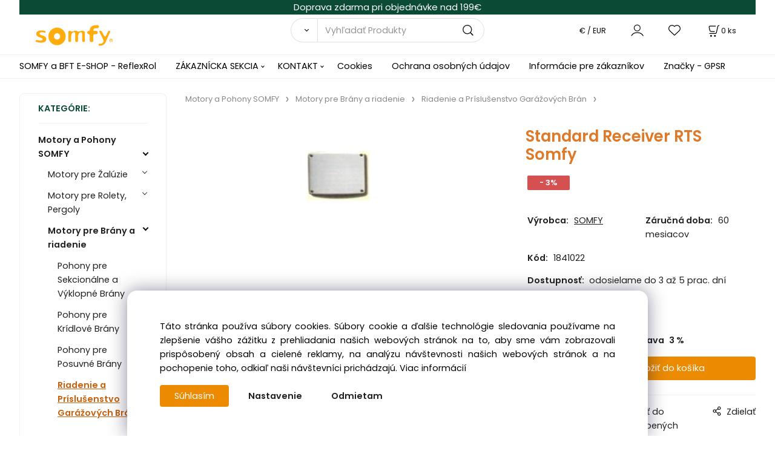

--- FILE ---
content_type: text/html; charset=UTF-8
request_url: https://reflexrol.eu/standard-receiver-rts-somfy/p13
body_size: 9803
content:
<!DOCTYPE html>
<html lang="sk">
<head>
  <meta charset="utf-8">
  <title>Standard Receiver RTS Somfy | reflexrol.eu</title>
  <meta content="width=device-width,initial-scale=1.0" name="viewport">
  <link rel="preload" href="/template/eshop/scripts_clean3/main.min.css?t=2" as="style">
  <link rel="preconnect" href="https://fonts.googleapis.com">
  <link rel="preconnect" href="https://fonts.gstatic.com" crossorigin>
  <link href="https://fonts.googleapis.com/css2?family=Poppins:ital,wght@0,400;0,600;1,400;1,600&display=swap" rel="stylesheet">
  <link rel="stylesheet" href="/eshop/scripts/ce_cms.min.css?t=4">
  <link rel="stylesheet" href="/eshop/scripts/ce/controls.min.css?t=3">
  <link rel="stylesheet" href="/template/eshop/scripts_clean3/main.min.css?t=2">
  <link rel="stylesheet" href="/template/eshop/scripts_clean3/clickeshopmenu/menu.min.css?t=1" >
   <style> .tag_color1{ background-color:#000000; color:#ffffff; } .tag_color2{ background-color:#02b605; color:#ffffff; } .tag_color9{ background-color:#04cef6; color:#050505; } .tag_color13{ background-color:#00ffbf; color:#0f0e11; } .tag_color7{ background-color:#000000; color:#ffffff; } .tag_color5{ background-color:#000000; color:#ffffff; } .tag_color11{ background-color:#e0ce00; color:#1a1a1a; }</style>
<meta name="description" content="Standard Reciever RTS Somfy" >
<meta name="keywords" content="Motory a Pohony SOMFY | Motory pre Brány a riadenie | Riadenie a Príslušenstvo Garážových Brán | Standard Receiver RTS Somfy" >
<meta property="og:type" content="product" >
<meta property="og:title" content="Standard Receiver RTS Somfy | Motory a Pohony SOMFY | Motory pre Brány a riadenie | Riadenie a Príslušenstvo Garážových Brán">
<link rel="canonical" href="https://reflexrol.eu/standard-receiver-rts-somfy/p13">
<meta name="robots" content="index,follow">
<meta property="og:description" content="Standard Reciever RTS Somfy">
<meta property="og:image" content="https://reflexrol.eu/images_upd/products/3/6lo9bmfx4qhc.jpg">
<script>window.dataLayer = window.dataLayer || []; window.dataLayer.push({"event": "view_item","ecommerce": { "items": [{ "item_id":"1841022", "item_name":"Standard Receiver RTS Somfy", "id":13,"price":49.32,"currency":"EUR","category":"Motory a Pohony SOMFY &gt; Motory pre Brány a riadenie &gt; Riadenie a Príslušenstvo Garážových Brán"}]} });</script>
<script type="application/ld+json"> {"@context": "https://schema.org/","@type": "Product","name": "Standard Receiver RTS Somfy","productID": "13","image": "https://reflexrol.eu/images_upd/products/3/6lo9bmfx4qhc.jpg","sku": "1841022","brand": {"@type": "Brand", "name": "SOMFY"},"description": "Standard Reciever RTS Somfy","url": "https://reflexrol.eu/standard-receiver-rts-somfy/p13","category": "Motory a Pohony SOMFY | Motory pre Brány a riadenie | Riadenie a Príslušenstvo Garážových Brán", "offers": {"@type": "Offer","url": "https://reflexrol.eu/standard-receiver-rts-somfy/p13","priceCurrency": "EUR","price": "49.32"}} </script>
<meta name="google-site-verification" content="6KAKuwgcDGSK4pZixNU2BVORMO8k0swpqqPbGhs02ss" >
<link href="/storage/scripts/custom2.css?t=2" rel="stylesheet" >
<link rel="icon" type="image/png" href="/storage/favicon.png" >

<script>
window.data_ce_cookie_consent =
{ btn_ok: "Súhlasím", btn_no: "Odmietam", btn_stgs: "Nastavenie",
info_text:
"Táto stránka používa súbory cookies. Súbory cookie a ďalšie technológie sledovania používame na zlepšenie vášho zážitku z prehliadania našich webových stránok na to, aby sme vám zobrazovali prispôsobený obsah a cielené reklamy, na analýzu návštevnosti našich webových stránok a na pochopenie toho, odkiaľ naši návštevníci prichádzajú. <a href='/obchodne-podmienky/m221'>Viac informácií</a>"
};
</script>
<!-- Google tag (gtag.js) -->
<script async src="https://www.googletagmanager.com/gtag/js?id=G-PYFKF51PP9"></script>
<script>
  window.dataLayer = window.dataLayer || [];
  function gtag(){dataLayer.push(arguments);}
  gtag('js', new Date());

  gtag('config', 'G-PYFKF51PP9');
</script></head>
<body class="bodyClass" id="page_product_detail_out" >
<div class="wrapper">
<header class="header">
  <div id="pageHeaderContent" class="editContent"><div class="page-width no_mobile" style="background-color: #0b4a35;">
<div style="text-align: center;"><span style="color: #ffffff; font-size: 15px;">Doprava zdarma pri objednávke nad 199€</span></div>
</div>
<p id="header-logo"><a href="/"><img src="/storage/logo_somfy.jpg" alt="logo" style="margin-left: 2%; margin-right: 2%;" width="134" height="40"></a></p></div>
  <div class="headerComponents">
    <span id="res-main_trg" class="res-menu_trg only_tablet_mobile"></span>
    <div class="shoppingCart" id="shoppingCart">
      <a class="s-link" href="/cart/" data-title="zobraziť nákupný košík" rel="nofollow" aria-label="Košík">
        <div class="s-img" ></div>
        <span class="quantity"><span id="order_products_quantity">0</span> <span>ks</span></span></a></div>
    <div class="divCurrency divDropdown" id="currencyList"><div class="divDropdownActiveItem"><div>€ / EUR</div></div><div class="divDropdownList"><div class="divDropdownListTitle"><span style="color: #ff6600;">Vyberte menu</span></div><div class="divDropdownListItems"><div data-href="/?currency=11" id="currencyList11" ><div>€ / EUR</div></div><div data-href="/?currency=12" id="currencyList12" >Kč / CZK</div></div></div></div>    <div class="divLogin" id="loginUser">
      <a class="loginLink" href="/login/" title="Prihlásenie"> </a>
    </div>
    <span id="wishlist-link" class="wishlist-link" onclick="formExtend.pageRedirect('/eshop/user-profile/wishlist/')" title="Obľúbené položky"></span>
    <span id="res-search_trg" class="res-search_trg only_tablet_mobile"></span>
  </div>
  <div class="productSearch" id="productSearch">
    <form action="/search/" method="get">
      <button class="btn_search-list-category" type="button" id="btn_search-list-category" aria-label="Vyhľadať"></button>
      <input name="txtb_searchProduct" id="txtb_searchProduct" type="search" class="txtbSearchProduct" value="" placeholder="Vyhľadať Produkty" required="required" maxlength="200" minlength="3" onkeyup="ce_product_view.fulltextSearch(this)" autocomplete="off" aria-label="Vyhľadať Produkty">
      <input class="txtbSearchButton" type="submit" title="Vyhľadať" value="">
      <input type="hidden" name="category-list">
    </form>
  </div>
</header>
<nav id="ce_menu" class="ce_menu menuClass mainMenuStyle"><ul id="m1"><li id="m0"><a href="/">SOMFY a BFT E-SHOP - ReflexRol</a></li><li id="m210"><a href="/eshop/login.php">ZÁKAZNÍCKA SEKCIA</a><ul><li id="m149"><a href="/eshop/user.php">ZMENA OSOBNÝCH ÚDAJOV</a></li><li id="m150"><a href="/eshop/order_history.php">PREHĽAD OBJEDNÁVOK</a></li></ul></li><li id="m215"><a href="/kontakt/m215">KONTAKT</a><ul><li id="m650"><a href="/kontakt/o-nas/m650">O NÁS</a></li><li id="m221"><a href="/kontakt/obchodne-podmienky/m221">OBCHODNÉ PODMIENKY</a></li></ul></li><li id="m653"><a href="/cookies/m653">Cookies</a></li><li id="m654"><a href="/ochrana-osobnych-udajov/m654">Ochrana osobných údajov</a></li><li id="m2"><a href="/informacie-pre-zakaznikov/m2">Informácie pre zákazníkov</a></li><li id="m3"><a href="/znacky-gpsr/m3">Značky - GPSR</a></li></ul></nav>
<div class="pageContent ">
  <div id="page_panel" class="pagePanel">
    <div class="productsPanel" id="productsPanel">
      <span class="homeLink" id="homeLink"><span style="color: #de7927;"><strong><span style="color: #0b4a35;">KATEGÓRIE: </span>   <br /></strong></span></span>
      <nav class="categoryPanel ce_category" id="categoryPanel"><ul id="l1" class="sitemap"><li id="l202"><a href="/motory-a-pohony-somfy/c202">Motory a Pohony SOMFY</a><ul><li id="l293"><a href="/motory-a-pohony-somfy/motory-pre-zaluzie/c293">Motory pre Žalúzie</a><ul><li id="l311"><a href="/motory-a-pohony-somfy/motory-pre-zaluzie/motory-pohony/c311">Motory, Pohony</a></li><li id="l309"><a href="/motory-a-pohony-somfy/motory-pre-zaluzie/prislusenstvo-k-zaluziovym-motorom/c309">Príslušenstvo k Žalúziovým Motorom</a></li></ul></li><li id="l201"><a href="/motory-a-pohony-somfy/motory-pre-rolety-pergoly/c201">Motory pre Rolety, Pergoly</a><ul><li id="l310"><a href="/motory-a-pohony-somfy/motory-pre-rolety-pergoly/motory-pohony-pre-rolety-pergoly/c310">Motory, Pohony pre Rolety, Pergoly</a></li><li id="l308"><a href="/motory-a-pohony-somfy/motory-pre-rolety-pergoly/prislusenstvo-k-roletovym-motorom/c308">Príslušenstvo k Roletovým Motorom</a></li></ul></li><li id="l221"><a href="/motory-a-pohony-somfy/motory-pre-brany-a-riadenie/c221">Motory pre Brány a riadenie</a><ul><li id="l294"><a href="/motory-a-pohony-somfy/motory-pre-brany-a-riadenie/pohony-pre-sekcionalne-a-vyklopne-brany/c294">Pohony pre Sekcionálne a Výklopné Brány</a></li><li id="l295"><a href="/motory-a-pohony-somfy/motory-pre-brany-a-riadenie/pohony-pre-kridlove-brany/c295">Pohony pre Krídlové Brány</a></li><li id="l296"><a href="/motory-a-pohony-somfy/motory-pre-brany-a-riadenie/pohony-pre-posuvne-brany/c296">Pohony pre Posuvné Brány</a></li><li id="l333"><a href="/motory-a-pohony-somfy/motory-pre-brany-a-riadenie/riadenie-a-prislusenstvo-garazovych-bran/c333">Riadenie a Príslušenstvo Garážových Brán</a></li></ul></li><li id="l35"><a href="/motory-a-pohony-somfy/automaticke-parkovacie-vjazdove-zavory-rampy/c35">Automatické Parkovacie Vjazdové Závory Rampy</a></li></ul></li><li id="l5"><a href="/motory-a-pohony-bft/c5">Motory a Pohony BFT</a><ul><li id="l6"><a href="/motory-a-pohony-bft/pohony-pre-posuvne-brany-bft-doplnky/c6">Pohony pre POSUVNÉ brány BFT + doplnky</a><ul><li id="l16"><a href="/motory-a-pohony-bft/pohony-pre-posuvne-brany-bft-doplnky/pohony-pre-posuvne-brany-bft/c16">Pohony pre POSUVNÉ brány BFT</a></li><li id="l11"><a href="/motory-a-pohony-bft/pohony-pre-posuvne-brany-bft-doplnky/prislusenstvo-pre-posuvne-brany-bft/c11">Príslušenstvo pre Posuvné brány BFT</a></li></ul></li><li id="l7"><a href="/motory-a-pohony-bft/pohony-pre-kridlove-brany-bft-doplnky/c7">Pohony pre KRÍDLOVÉ brány BFT + doplnky</a><ul><li id="l17"><a href="/motory-a-pohony-bft/pohony-pre-kridlove-brany-bft-doplnky/pohony-pre-kridlove-brany-bft/c17">Pohony pre KRÍDLOVÉ brány BFT</a></li><li id="l12"><a href="/motory-a-pohony-bft/pohony-pre-kridlove-brany-bft-doplnky/prislusenstvo-pre-kridlove-brany-bft/c12">Príslušenstvo pre Krídlové brány BFT</a></li></ul></li><li id="l8"><a href="/motory-a-pohony-bft/kompaktne-male-pohony-bft-doplnky/c8">Kompaktné MALÉ pohony BFT + doplnky</a><ul><li id="l18"><a href="/motory-a-pohony-bft/kompaktne-male-pohony-bft-doplnky/kompaktne-male-pohony-bft/c18">Kompaktné MALÉ pohony BFT</a></li><li id="l13"><a href="/motory-a-pohony-bft/kompaktne-male-pohony-bft-doplnky/prislusenstvo-pre-male-pohony-bft/c13">Príslušenstvo pre Malé pohony BFT</a></li></ul></li><li id="l9"><a href="/motory-a-pohony-bft/podpovrchove-pohony-bft-doplnky/c9">PODPOVRCHOVÉ pohony BFT + doplnky</a><ul><li id="l19"><a href="/motory-a-pohony-bft/podpovrchove-pohony-bft-doplnky/podpovrchove-pohony-bft/c19">PODPOVRCHOVÉ pohony BFT</a></li><li id="l14"><a href="/motory-a-pohony-bft/podpovrchove-pohony-bft-doplnky/prislusenstvo-pre-podpovrchove-pohony-bft/c14">Príslušenstvo pre Podpovrchové pohony BFT</a></li></ul></li><li id="l10"><a href="/motory-a-pohony-bft/pohony-pre-sekcne-brany-bft-doplnky/c10">Pohony pre SEKČNÉ brány BFT + doplnky</a><ul><li id="l20"><a href="/motory-a-pohony-bft/pohony-pre-sekcne-brany-bft-doplnky/pohony-pre-sekcne-brany-bft/c20">Pohony pre SEKČNÉ brány BFT</a></li><li id="l15"><a href="/motory-a-pohony-bft/pohony-pre-sekcne-brany-bft-doplnky/prislusenstvo-pre-sekcne-brany-bft/c15">Príslušenstvo pre Sekčné brány BFT</a></li></ul></li><li id="l21"><a href="/motory-a-pohony-bft/prislusenstvo-pre-vsetky-bft-motory/c21">PRÍSLUŠENSTVO pre všetky BFT motory</a><ul><li id="l22"><a href="/motory-a-pohony-bft/prislusenstvo-pre-vsetky-bft-motory/prijimace/c22">Prijímače</a></li><li id="l23"><a href="/motory-a-pohony-bft/prislusenstvo-pre-vsetky-bft-motory/dialkove-ovladace/c23">Diaľkové ovládače</a></li><li id="l24"><a href="/motory-a-pohony-bft/prislusenstvo-pre-vsetky-bft-motory/ovladacie-zariadenia/c24">Ovládacie zariadenia</a></li><li id="l25"><a href="/motory-a-pohony-bft/prislusenstvo-pre-vsetky-bft-motory/majaky/c25">Majáky</a></li><li id="l26"><a href="/motory-a-pohony-bft/prislusenstvo-pre-vsetky-bft-motory/zalozne-bateriove-zdroje-pre-riadiace-jednotky/c26">Záložné batériové zdroje pre riadiace jednotky</a></li><li id="l27"><a href="/motory-a-pohony-bft/prislusenstvo-pre-vsetky-bft-motory/elektricke-zamky/c27">Elektrické zámky</a></li><li id="l28"><a href="/motory-a-pohony-bft/prislusenstvo-pre-vsetky-bft-motory/fotobunky/c28">Fotobunky</a></li><li id="l29"><a href="/motory-a-pohony-bft/prislusenstvo-pre-vsetky-bft-motory/aktivne-bezpecnostne-zariadenia-pre-gumove-listy/c29">Aktívne bezpečnostné zariadenia pre gumové lišty</a></li><li id="l30"><a href="/motory-a-pohony-bft/prislusenstvo-pre-vsetky-bft-motory/gumove-bezpecnostne-listy/c30">Gumové bezpečnostné lišty</a></li><li id="l31"><a href="/motory-a-pohony-bft/prislusenstvo-pre-vsetky-bft-motory/odblokovacie-zariadenia/c31">Odblokovacie zariadenia</a></li><li id="l32"><a href="/motory-a-pohony-bft/prislusenstvo-pre-vsetky-bft-motory/rozsirujuce-moduly-pre-riadia-jednotky/c32">Rozširujúce moduly pre riadia jednotky</a></li><li id="l33"><a href="/motory-a-pohony-bft/prislusenstvo-pre-vsetky-bft-motory/ozubene-hrebene-pre-motory/c33">Ozubené hrebene pre motory</a></li><li id="l34"><a href="/motory-a-pohony-bft/prislusenstvo-pre-vsetky-bft-motory/riadiace-jednotky/c34">Riadiace jednotky</a></li></ul></li></ul></li><li id="l199"><a href="/ovladace-pre-zaluzie-somfy/c199">Ovládače pre Žalúzie SOMFY</a><ul><li id="l205"><a href="/ovladace-pre-zaluzie-somfy/dialkove-ovladace-pre-zaluzie/c205">Diaľkové Ovládače pre Žalúzie</a></li><li id="l249"><a href="/ovladace-pre-zaluzie-somfy/vypinace-spinace-pre-zaluzie/c249">Vypínače - spínače pre Žalúzie</a></li><li id="l250"><a href="/ovladace-pre-zaluzie-somfy/ostatne/c250">Ostatné</a></li></ul></li><li id="l204"><a href="/ovladace-pre-rolety-somfy/c204">Ovládače pre Rolety SOMFY</a><ul><li id="l316"><a href="/ovladace-pre-rolety-somfy/dialkove-ovladace-pre-rolety/c316">Diaľkové Ovládače pre Rolety</a></li><li id="l317"><a href="/ovladace-pre-rolety-somfy/vypinace-spinace-pre-rolety/c317">Vypínače - spínače pre Rolety</a></li><li id="l318"><a href="/ovladace-pre-rolety-somfy/ostatne/c318">Ostatné</a></li></ul></li><li id="l191"><a href="/ovladace-pre-markizy-somfy/c191">Ovládače pre Markízy SOMFY</a><ul><li id="l319"><a href="/ovladace-pre-markizy-somfy/dialkove-ovladace-pre-markizy/c319">Diaľkové Ovládače pre Markízy</a></li><li id="l320"><a href="/ovladace-pre-markizy-somfy/vypinace-pre-markizy/c320">Vypínače pre Markízy</a></li><li id="l321"><a href="/ovladace-pre-markizy-somfy/automatiky-svetlo/vietor/teplota/dazd/c321">Automatiky Svetlo/Vietor/Teplota/Dážď</a></li><li id="l322"><a href="/ovladace-pre-markizy-somfy/svetelne-a-infra-ohrievace-ziarice/c322">Svetelné a Infra Ohrievače, Žiariče</a></li></ul></li><li id="l335"><a href="/automatizacia-domacnosti-somfy/c335">Automatizácia domácnosti SOMFY</a><ul><li id="l339"><a href="/automatizacia-domacnosti-somfy/io-inteligentny-domov/c339">io Inteligentný Domov</a></li><li id="l344"><a href="/automatizacia-domacnosti-somfy/automatizacia-domacnosti-somfy/c344">Automatizácia domácnosti SOMFY</a></li></ul></li><li id="l340"><a href="/protect-home-alarm-io-somfy/c340">Protect Home Alarm io SOMFY</a><ul><li id="l347"><a href="/protect-home-alarm-io-somfy/protect-home-alarm-senzory-a-kamery/c347">Protect Home Alarm, Senzory a Kamery</a></li></ul></li><li id="l332"><a href="/veterna/svetelna/dazdova-automatika-somfy/c332">Veterná/Svetelná/Dažďová Automatika SOMFY</a></li><li id="l324"><a href="/domace-videotelefony_videovratnik-somfy/c324">Domáce Videotelefóny_Videovrátnik SOMFY</a></li><li id="l351"><a href="/somfy-doorlock-inteligentny-zamok-vlozky-tokoz/c351">Somfy Doorlock, inteligentný zámok, vložky Tokoz</a></li><li id="l348"><a href="/termostaty-termostaticke-hlavice-somfy/c348">Termostaty, Termostatické hlavice SOMFY</a></li><li id="l352"><a href="/dialkove-ovladanie-osvetlenia-zasuviek-somfy/c352">Diaľkové Ovládanie Osvetlenia, Zásuviek SOMFY</a></li><li id="l2"><a href="/elektricke-motory-na-zavesy/zaclony/garnize-somfy/c2">Elektrické motory na Závesy/Záclony/Garniže SOMFY</a></li><li id="l325"><a href="/prospekty-a-katalogy/c325">Prospekty a Katalógy</a></li><li id="l3"><a href="/velux-ovladanie-a-motory/c3">VELUX ovládanie a motory</a></li><li id="l4"><a href="/ovladanie-ohrievacov-do-pergoly-pod-markizu/c4">Ovládanie ohrievačov do pergoly, pod markízu</a></li></ul></nav>
    </div>
    <div id="pageInformationPanel" class="pageInformationPanel editContent"><div id="pageInformationPanel" class="pageInformationPanel editContent">
<div id="pageInformationPanel" class="pageInformationPanel editContent">
<div id="pageInformationPanel" class="pageInformationPanel editContent">
<p><img style="float: left; margin-right: 10px; margin-left: 10px;" src="/storage/images/address.png" alt="adresa reflexrol" width="35" height="35"></p>
<p style="text-align: left;"><span style="color: #0b4a35;"><span style="font-size: 14px;">ReflexRol &amp; VizioDron s.r.o.</span></span><br><span style="color: #0b4a35;"><span style="text-decoration: underline;"><strong>Výdajné miesto eshopu:</strong></span><br>&nbsp; &nbsp; &nbsp; &nbsp; &nbsp; &nbsp; &nbsp; Kaukazská 33,<br>&nbsp; &nbsp; &nbsp; &nbsp; &nbsp; &nbsp; &nbsp; 851 01 Bratislava<br>&nbsp; &nbsp; &nbsp; &nbsp; &nbsp; &nbsp; &nbsp; Slovensko</span></p>
<p><span style="color: #0b4a35;"><img style="float: left; margin-right: 10px; margin-left: 10px;" src="/storage/images/email.png" alt="email" width="35" height="35"></span></p>
<p style="text-align: left;"><span style="text-decoration: underline; color: #0b4a35;"><span style="font-size: 14px;">Email</span></span><br><span style="color: #0b4a35;"><strong><span style="font-size: 14px;"><a style="color: #0b4a35;" href="mailto:info@reflexrol.sk">info@reflexrol.sk</a></span></strong></span></p>
<hr style="background-color: #ebebeb; margin-left: auto; margin-right: auto;">
<p><span style="color: #0b4a35;"><img style="float: left; margin-right: 10px; margin-left: 10px;" src="/storage/images/mob.png" alt="kontaktujte nás reflexrol" width="35" height="35"></span></p>
<p style="text-align: left;"><span style="text-decoration: underline; color: #0b4a35;"><span style="font-size: 14px;">Zákaznícka linka</span></span><br><span style="font-size: 14px; color: #0b4a35;"><strong><a style="color: #0b4a35;" href="tel:+421 22 10 25 972">+421 22 10 25 972</a></strong><br></span></p>
<span style="color: #0b4a35;">&nbsp; &nbsp; &nbsp; &nbsp; &nbsp; &nbsp; &nbsp; Pondelok - Štvrtok: 9:00 - 17:00</span><br><span style="color: #0b4a35;">&nbsp; &nbsp; &nbsp; &nbsp; &nbsp; &nbsp; &nbsp; Piatok: 8:00 - 15:00</span><br><br></div>
<div id="mce_1" class="pageInformationPanel editContent">
<p><span style="color: #0b4a35;"><img style="float: left; margin-right: 10px; margin-left: 10px;" src="/storage/images/mob.png" alt="kontaktujte nás reflexrol" width="35" height="35"></span></p>
<p style="text-align: left;"><span style="color: #0b4a35;"><span style="font-size: 14px;"><a style="color: #0b4a35;" href="https://www.somfy.cz/nase-sluzby/kontaktni-informace" target="_blank" rel="noopener"><span style="text-decoration: underline;">Technická podpora, <strong>klikni:</strong> <br><strong>Somfy a BFT</strong></span></a></span></span></p>
<p style="text-align: left;"><span style="color: #0b4a35;">&nbsp; &nbsp; &nbsp; &nbsp; &nbsp; &nbsp; &nbsp; Pondelok - Štvrtok: 8:00 - 17:00</span><br><span style="color: #0b4a35;">&nbsp; &nbsp; &nbsp; &nbsp; &nbsp; &nbsp; &nbsp; Piatok: 8:00 - 15:00</span></p>
</div>
</div>
</div>
<p>&nbsp;</p>
<p><a href="https://www.somfy.sk/experts/reflexrol-s-r-o-bratislava.html" target="_blank" rel="noopener"><img src="/storage/logo_somfy_expert.png" width="1156" height="725" alt=""></a></p>
<p>&nbsp;</p>
<p>&nbsp;</p></div>
  </div>
  <main id="pan_main" class="main"><div>
  <div class="divProductCategoryPath"><a href="/motory-a-pohony-somfy/c202">Motory a Pohony SOMFY</a><a href="/motory-a-pohony-somfy/motory-pre-brany-a-riadenie/c221">Motory pre Brány a riadenie</a><a href="/motory-a-pohony-somfy/motory-pre-brany-a-riadenie/riadenie-a-prislusenstvo-garazovych-bran/c333">Riadenie a Príslušenstvo Garážových Brán</a></div>  <div id="page_product_detail" data-price="Y" class="workspace-product-detail">
    <div class="productDetailTop"><h1 class="productDetailTitle editContentTextareaPopup" data-adm='{"b":"title","l":90,"m":1}' id="product_title">Standard Receiver RTS Somfy</h1></div>
    <div class="productDetailCenter">
      <div class="divProductDetailImgPanel" id="divProductDetailImgPanel">
        <div class="divProductDetailImg"><div id="gallery"><div id="block_productMainImage"><a id="productMainImage" href="/images_upd/products/3/6lo9bmfx4qhc.jpg" title="Standard Receiver RTS Somfy" data-lightbox="product_images"><img src="/images_upd/products/3/6lo9bmfx4qhc.jpg" alt="Standard Receiver RTS Somfy" id="product_img_main" oncontextmenu="return false;"></a></div>
<div class="product_gallery_images-out">
<div class="imageGallery" id="product_gallery_images"></div></div>
</div></div>
      </div>
      <div id="divProductDetailInformation">
      <form id="frm_main" action="/eshop/operations/product_detail_al/" method="post">
        <div class="divProductDetailInformation">
          <div class="product-detail-tags"><span class="p-discount p-specialOffer">- 3%</span></div>          <div id="productDetailContent_0" class="productDetailDescriptionShort editContent form-row"></div>
                    <div class="divProductDetailParameters">
            <div class="grid2 mob-grid1 form-row"><div id="block_product_producer">
                <span class="attr-title">Výrobca:</span>
                <span><span class="editContentTextPopup product_producer-txt link" data-adm='{"b":"producer","l":50}'>SOMFY</span></span>
                </div><div id="block_product_warranty">
                <span class="attr-title">Záručná doba:</span>
                <span><span class="editContentTextPopup" data-adm='{"b":"warranty","l":30}'>60 mesiacov</span></span>
                </div>                <div id="block_product_product_code">
                <span class="attr-title">Kód:</span>
                <span><span class="editContentTextPopup" data-adm='{"b":"product_code","l":30}' id="product-detail-code">1841022</span></span>
              </div>
              </div>
          </div>
                      <div id="block_product_stock" class="form-row">
              <span class="attr-title">Dostupnosť: </span>
              <span id="block_product_stock-data">
                <span id="product_state" class="state_back_color1">odosielame do 3 až 5 prac. dní</span>                                <input type="hidden" id="hid_default_product_state" value="odosielame do 3 až 5 prac. dní" >
              </span>
            </div>
                                <div class="block_product-cart-add">
            <div class="form-row l grid2 block_product_price-extended">
                                                                <div id="block_product_price">
                    <span>
                      <span id="span_productPrice" class="editContentNumberPopup" data-adm='{"b":"price","m":1,"f":"ProductPriceRecalculation(\"price\")"}' >40.10</span>  €                    </span>
                    <span>bez DPH</span>
                  </div>
                                                            </div>
                          <div class="divProductDetailPrice form-row zero">
                <div id="block_product_price_vat">
                  <span class="productDetailPriceVatValue">
                   <span id="span_productPriceVAT" class="editContentNumberPopup" data-adm='{"b":"price_vat","m":1,"f":"ProductPriceRecalculation(\"price_vat\")"}' >49.32</span> €</span>
                  <span id="productItemMetric">ks</span>
                                    <div>
                                        <span id="block_product_list_price">
                      <span class="list_price-txt"> Pôvodná cena</span>
                      <span class="list_price-value"> <span id="span_productListPrice" class="editContentNumberPopup" data-adm='{"b":"list_price_vat","m":1,"f":"ProductPriceRecalculation(\"list_price_vat\")"}'>50.85</span>  €</span>
                    </span>
                    <span id="block_product_discount">
                      <span class="attr-title"> Zľava </span>
                      <span class="productDiscountNum">
                        <span id="productDiscount" class="editContentNumberPopup" data-adm='{"b":"discount","m":1,"f":"ProductPriceRecalculation(\"discount\")"}'>3</span> %
                      </span>
                    </span>
                                                          </div>
                </div>
                <input type="hidden" id="hid_product_price_params" value='{"list_price_vat":50.847000000000001,"product_rabat_calculate":0,"product_discount":3,"product_vat":23,"product_main_price_ignore":"Y","prefer_price_excl_vat":"N"}' >
              </div>
                        <div id="product-detail-cart-button" class="divCartButton">
                            <span class="numberArrows"><input class="cartQuantity" name="txtb_cartQuantity" id="txtb_cartQuantity" type="number" step="any" min="1"  max="1000000"  value="1" aria-label="quantity"></span>
              <input class="cartButton button" name="btn_productAdd" id="btn_productAdd" type="submit" value="Vložiť do košíka">
                          </div>
          </div>
          <div class="card-components">
            <span id="card-watchdog" class="card-watchdog">Sledovať produkt</span>
            <span id="card-wishlist" class="card-wishlist ">Pridať do obľúbených</span>
            <span id="card-share-link" class="card-share-link">Zdielať</span>
          </div>
        </div>
        <input type="hidden" name="hid_productId" id="hid_productId" value="13">
        <input type="hidden" id="hid_product_state_txt" value="skladom">
        <input type="hidden" id="hid_product_stock_disable_sell" value="N">
        <input type="hidden" id="hid_currency_symbol" value="€">
        <input type="hidden" id="hid_currency_rate" value="1.00000">
        <input type="hidden" id="hid_currency_precision" value="2">
              </form>
    </div>
    <br style="clear:both;">
    </div>
    <div id="inf_panel_product" class="inf_panel_product editContent"></div>
    <div class="divProductDetailLongText" id="divProductDetailLongText">
      <div class="tabber" id="tabber_productDetail"><div class="tabberNav">
  <a href="#tab_productDescription">Popis</a>
      <a href="#tab_productQuestion" data-fixed="1">Potrebujete poradiť?</a>
  </div>
<!--#TAB-0#--><div class="tabbertab" title="POPIS"><div id="productDetailEditContent0" class="productTabberContent editContent"><p><img src="/storage/tovar/standard_receiver_rts_somfy/somfy_standard_receiver_rts_popis.jpg" width="429" height="182" alt=""></p></div></div>
<!--#TAB-1#--><div class="tabbertab" title="NÁVOD NA STIAHNUTIE"><div id="productDetailEditContent1" class="productTabberContent editContent"><p><img src="/storage/tovar/standard_receiver_rts_somfy/qr_kod_somfy_standard_receiver_rts.jpg" width="747" height="179" alt=""></p></div></div>
  <div class="tabbertab" id="tab_productQuestion"></div>
</div>
    </div>
        <div class="productAssociated">
      <div class="pageTitle"> Podobné produkty </div><div class="productAssociatedView"><a href="/opticke-cidlo-rollixo-pro-o-11-mm-dotykovu-listu/p207255" class="accessoriesProduct product " data-id="207255" ><span class="img"><img src="/images_upd/products/thumbs/5/eh5298j0skq1.webp" alt="Optické čidlo Rollixo pro Ø 11 mm- dotykovú lištu" loading="lazy"></span><span class="linkTxt"></span><span class="discountTxt">- 3%</span><span class="price"><span>41.22 €</span> <span class="list-price">42.50 €</span></span><span class="subtitle">Optické čidlo Rollixo pro Ø 11 mm- dotykovú lištu</span></a>
<a href="/control-box-3s-rts-somfy/p32" class="accessoriesProduct product " data-id="32" ><span class="img"><img src="/images_upd/products/thumbs/2/qhvc9y65tz4a.jpg" alt="Control Box 3S RTS Somfy" loading="lazy"></span><span class="linkTxt"></span><span class="discountTxt">- 3%</span><span class="price"><span>208.17 €</span> <span class="list-price">214.60 €</span></span><span class="subtitle">Control Box 3S RTS Somfy</span></a>
<a href="/rollixo-io-ovladanie-rolovacich-garazovych-bran-somfy/p207252" class="accessoriesProduct product " data-id="207252" ><span class="img"><img src="/images_upd/products/thumbs/8xzqimab0y1l.jpg" alt="Rollixo io ovládanie rolovacích garážových brán Somfy" loading="lazy"></span><span class="linkTxt"></span><span class="discountTxt">- 3%</span><span class="price"><span>242.06 €</span> <span class="list-price">249.54 €</span></span><span class="subtitle">Rollixo io ovládanie rolovacích garážových brán Somfy</span></a>
<a href="/standard-receiver-io-ovladanie-garazovych-bran-somfy/p207419" class="accessoriesProduct product " data-id="207419" ><span class="img"><img src="/images_upd/products/thumbs/nfw9zstmo8pj.jpg" alt="Standard Receiver io ovládanie garážových brán Somfy" loading="lazy"></span><span class="linkTxt"> <span class="tag_color13 p-specialOffer productSpecialOfferDetail productSpecialOfferId13">ODPORÚČAME</span></span><span class="discountTxt">- 3%</span><span class="price"><span>78.93 €</span> <span class="list-price">81.37 €</span></span><span class="subtitle">Standard Receiver io ovládanie garážových brán Somfy</span></a>
<a href="/kodovy-zamok-rts-somfy/p207196" class="accessoriesProduct product " data-id="207196" ><span class="img"><img src="/images_upd/products/thumbs/vrkts7yli41j.jpg" alt="Kódový zámok RTS Somfy" loading="lazy"></span><span class="linkTxt"></span><span class="discountTxt">- 3%</span><span class="price"><span>92.93 €</span> <span class="list-price">95.81 €</span></span><span class="subtitle">Kódový zámok RTS Somfy</span></a>
<a href="/drziak-majaka-somfy/p60" class="accessoriesProduct product " data-id="60" ><span class="img"><img src="/images_upd/products/thumbs/0/obq68vxfcgny.jpg" alt="Držiak majáka Somfy" loading="lazy"></span><span class="linkTxt"></span><span class="discountTxt">- 3%</span><span class="price"><span>14.99 €</span> <span class="list-price">15.45 €</span></span><span class="subtitle">Držiak majáka Somfy</span></a>
<a href="/somfy-ixengo-l-24v-3s-io/p42" class="accessoriesProduct product " data-id="42" ><span class="img"><img src="/images_upd/products/thumbs/2/s27jr5mzxi68.jpg" alt="Somfy Ixengo L 24V 3S io" loading="lazy"></span><span class="linkTxt"></span><span class="discountTxt">- 3%</span><span class="price"><span>278.23 €</span> <span class="list-price">286.84 €</span></span><span class="subtitle">Somfy Ixengo L 24V 3S io</span></a>
<a href="/somfy-ocelovy-hreben-pre-elixo/p79" class="accessoriesProduct product " data-id="79" ><span class="img"><img src="/images_upd/products/thumbs/9/fopzh2ue58wm.webp" alt="Somfy ocelový hreben pre elixo" loading="lazy"></span><span class="linkTxt"></span><span class="discountTxt">- 3%</span><span class="price"><span>18.49 €</span> <span class="list-price">19.06 €</span></span><span class="subtitle">Somfy ocelový hreben pre elixo</span></a>
<a href="/keygo-klip-somfy/p207302" class="accessoriesProduct product " data-id="207302" ><span class="img"><img src="/images_upd/products/thumbs/2/6ocsx3ekt2vm.webp" alt="KEYGO klip Somfy" loading="lazy"></span><span class="linkTxt"></span><span class="discountTxt">- 3%</span><span class="price"><span>27.27 €</span> <span class="list-price">28.12 €</span></span><span class="subtitle">KEYGO klip Somfy</span></a>
<a href="/somfy-externa-antena-rts-a-io/p49" class="accessoriesProduct product " data-id="49" ><span class="img"><img src="/images_upd/products/thumbs/9/b4th30z5ysg7.jpg" alt="Somfy externá anténa RTS a IO" loading="lazy"></span><span class="linkTxt"></span><span class="discountTxt">- 3%</span><span class="price"><span>34.13 €</span> <span class="list-price">35.19 €</span></span><span class="subtitle">Somfy externá anténa RTS a IO</span></a>
</div>    </div>
        <input type="hidden" name="hid_categoryId" id="hid_categoryId" value="333">
  </div>
</div>
</main>
</div>
<aside id="pageInformationPanel_1" class="pageInformationPanel_1 editContent"><div style="text-align: center;"><span style="color: #0b4a35; background-color: #ffffff;"><strong><span style="font-size: 20px; background-color: #ffffff;">DOPRAVA ZDARMA PRI OBJEDNÁVKE NAD 199€</span></strong></span></div>
<div style="text-align: center;"><span style="color: #0b4a35; background-color: #ffffff;"><strong><span style="font-size: 16px; background-color: #ffffff;">PONÚKAME VÁM ZĽAVU % + PROGRAMOVANIE + MONTÁŽ</span></strong></span></div>
<div style="text-align: center;"><span style="color: #0b4a35; background-color: #ffffff;"><strong>V prípadne záujmu nás kontaktujte na <a style="color: #0b4a35; background-color: #ffffff;" href="mailto:info@reflexrol.sk">info@reflexrol.sk</a> . Do 24 hod. sa Vám ozveme s cenovou ponukou ;-)</strong></span></div></aside>
<footer id="footer" class="pageFooter">
  <div id="pageFooterContent" class="pageFooterContent editContent"><div class="page-width" style="padding: 20px; background-color: #f0f0f0;">
<div>
<div class="column_block" style="max-width: 1200px; margin-left: auto; margin-right: auto;">
<div style="width: 33%; margin-right: 10%;">
<div>
<p style="text-align: left;"><span style="color: #0b4a35;">Prajeme Vám, aby ste si našli výrobok, ktorý Vám bude slúžiť zvýšeniu komfortu Vášho domova. S kvalitnými výrobkami značky Somfy máte ovládanie domácnosti pod kontrolou.<br><br></span><span style="color: #de7927;"><span style="color: #0b4a35;">VYKONÁVAME MONTÁŽNE A INŠTALAČNÉ&nbsp; SLUŽBY. KONTAKTUJTE NÁS PRE VYPRACOVANIE CENOVEJ PONUKY.</span><br><span style="color: #0b4a35;"><a style="color: #0b4a35;" href="mailto: info@reflexrol.sk">info@reflexrol.sk</a></span><br></span></p>
<p style="text-align: left;"><a href="https://www.reflexrol.sk/sk/rolety-zaluzie-zipscreen-brany-markizy-pergoly-sietky.html" target="_blank" rel="noopener"><span style="color: #de7927;"><img src="/storage/reflexrol-logo-rgb-300.jpg" width="400" height="200" alt=""></span></a></p>
<p style="text-align: left;">&nbsp;</p>
</div>
</div>
<div style="width: 25%; margin-right: 5%;">
<div><span style="color: #0b4a35;"><strong>Informácie<br></strong></span>
<p style="text-align: left;"><span style="color: #0b4a35;"><a style="color: #0b4a35;" href="/kontakt/obchodne-podmienky/m221">Obchodné podmienky</a><br><a style="color: #0b4a35;" href="/eshop/login.php">Zákaznícka sekcia</a><br><a style="color: #0b4a35;" href="/prospekty-a-katalogy/c325">Prospekty a katalógy</a></span></p>
<p style="text-align: left;"><a href="https://www.somfy.sk/experts/reflexrol-s-r-o-bratislava.html" target="_blank" rel="noopener"><img src="/storage/logo_somfy_expert.png" width="1156" height="725" alt=""></a></p>
<p style="text-align: left;"><img src="/storage/logo_bft.jpg" width="445" height="388" alt=""></p>
</div>
</div>
<div style="width: 24%; margin-right: 5%;">
<div><span style="color: #0b4a35;"><strong>Doporučujeme Vám</strong><br></span>
<p style="text-align: left;"><span style="color: #0b4a35;"><a style="color: #0b4a35;" href="https://www.reflexrol.sk/sk/rolety.html" target="_blank" rel="noopener">Rolety</a> / <a style="color: #0b4a35;" href="https://www.reflexrol.sk/sk/vonkajsie-zaluzie-exterierove.html" target="_blank" rel="noopener">Žalúzie</a><br><a style="color: #0b4a35;" href="https://www.reflexrol.sk/sk/screenove-rolety.html" target="_blank" rel="noopener">Screenové rolety</a><br><a style="color: #0b4a35;" href="https://www.reflexrol.sk/sk/Markizy.html" target="_blank" rel="noopener">Markízy</a> / <a style="color: #0b4a35;" href="https://www.reflexrol.sk/sk/Pergoly.html" target="_blank" rel="noopener">Pergoly</a><br></span></p>
<p style="text-align: left;"><span style="color: #0b4a35;">viac na: </span><br><span style="color: #0b4a35;"><strong><a style="color: #0b4a35;" href="http://www.reflexrol.sk" target="_blank" rel="noopener">www.reflexrol.sk</a><br><a style="color: #0b4a35;" href="https://www.reflexrol.com/" target="_blank" rel="noopener">www.reflexrol.com</a></strong></span><br>&nbsp;&nbsp; <a href="https://www.reflexrol.com/" target="_blank" rel="noopener"><img src="/storage/logomanual-logo-partner.jpg" width="539" height="208" alt=""></a></p>
<p style="text-align: left;"><img src="/storage/velux_2005_color_45.jpg" width="1063" height="354" alt=""></p>
</div>
</div>
<div style="width: 24%;">
<div style="text-align: left;"><span style="color: #0b4a35;"><strong>Kontakt</strong></span></div>
<div style="text-align: left;">
<p style="text-align: left;"><span style="color: #0b4a35;"><span style="text-decoration: underline;"><strong>Výdajné miesto eshopu:</strong></span><br>ReflexRol &amp; VizioDron s.r.o.<br>Kaukazská 33, 851 01 Bratislava<br></span><span style="color: #0b4a35;">Slovensko<br><br></span><span style="color: #0b4a35;"><span style="text-decoration: underline;">Zákaznícka linka: <br></span><strong><a style="color: #0b4a35;" href="tel:+421 22 10 25 972">+421 22 10 25 972</a><br></strong><br>Pondelok - Štvrtok: 9:00 - 17:00<br>Piatok: 8:00 - 15:00<br><br><a style="color: #0b4a35;" href="https://www.somfy.cz/nase-sluzby/kontaktni-informace" target="_blank" rel="noopener"><span style="text-decoration: underline;">Technická podpora, <strong>klikni:</strong><br><strong>Somfy a BFT</strong></span></a><br><br>Pondelok - Štvrtok: 8:00 - 17:00<br>Piatok: 8:00 - 15:00<br><br><span style="text-decoration: underline;">Email:</span> <strong><a style="color: #0b4a35;" href="mailto:info@reflexrol.sk">info@reflexrol.sk</a></strong></span><br><br><br></p>
<p style="text-align: left;">&nbsp;</p>
</div>
</div>
</div>
<hr style="height: 1px; margin-left: auto; margin-right: auto; max-width: 1200px;">
<div class="column_block" style="max-width: 1200px; margin-left: auto; margin-right: auto;">
<div style="width: 49%;">
<div>
<div style="text-align: left;">Copyright © 2016 reflexrol.sk, All rights reserved&nbsp;</div>
</div>
</div>
<div style="width: 49%;">
<div><a href="http://www.najnakup.sk" target="_blank" rel="noopener"><img class="" src="/storage/logo3_120_30_svk_b.png" alt="" style="float: right;" width="120" height="30"></a>&nbsp;<a href="http://www.tovar.sk" target="_blank" rel="noopener"><img src="/storage/tovar_icon.jpg" style="float: right;" width="88" height="31"></a>&nbsp;<a href="http://www.pricemania.sk" target="_blank" rel="noopener"><img class="" src="/storage/logo-pricemania.jpg" alt="" style="float: right;" width="88" height="31"></a>&nbsp;<a href="http://www.heureka.sk" target="_blank" rel="noopener"><img class="" src="/storage/sk_heureka_90x30.gif" alt="" style="float: right;" width="90" height="30"></a></div>
</div>
</div>
</div>
</div>
<p style="text-align: center;"><span style="font-size: 17px; color: #000000;"><strong><a id="open_preferences_center" style="color: #000000;" href="#">Zmeniť nastavenia cookies</a></strong></span></p>
<p>&nbsp;</p></div>
  <div class="pageFooterCopyright"><a target="_blank" href="https://clickeshop.sk">Vytvorené systémom ClickEshop.sk</a></div>
</footer>
</div>
<script src="/eshop/scripts/jquery3.min.js"></script>
<link rel="stylesheet" href="/eshop/scripts/image_gallery/css/lightbox.min.css" >
<script src="/eshop/scripts/mainscript.js?t=6"></script>
<script src="/eshop/scripts/ce/controls.js?t=3" ></script>
<script src="/template/eshop/scripts_clean3/clickeshopmenu/menu.js?t=1" ></script>
<script src="/eshop/scripts/image_gallery/js/lightbox.js"></script>
<script>ce_cart.post_cart();</script><script>ce_product.init(13);  ce_workspace.postProductAnalytics({"act":"PROD","prod_id":13}, 13); ce_product.initProductListAnimations( document.querySelector(".productAssociated") );</script><script>inicializeCurrency( "#currencyList", 11);</script></body>
</html>


--- FILE ---
content_type: text/css
request_url: https://reflexrol.eu/template/eshop/scripts_clean3/main.min.css?t=2
body_size: 4994
content:
:root{--controls-color:#ec8b01;--font-color:#202020}.bodyClass{background-color:#fff;margin:0;padding:0}body,button,input,select,textarea{font-family:"Poppins",serif;font-weight:400;font-style:normal;font-size:.9rem;line-height:1.6}input,select,textarea{box-sizing:border-box}html *{box-sizing:border-box}.bodyClassPopup{background:#fff}a,body,button,input,select,textarea{color:var(--font-color)}a,a:visited{text-decoration:none}a:hover{text-decoration:underline;color:#000}iframe,img,input[type=button]:hover,input[type=submit]:hover{border:0}h1{font-size:1.9rem}h1,h2,h3,h4,h5{color:#000;margin:0;line-height:1.2}h1,h2{font-weight:700;padding:10px 0}h2{font-size:1.5rem}h3,h4,h5{font-size:1.25rem;padding:10px 0 0}.c-product span,.shoppingCart>span,h2 *,h3 *,label *{vertical-align:middle}table{border-spacing:0;border-collapse:collapse}table td{padding:5px 2px;vertical-align:top}iframe{max-width:100%}input:focus{background-color:#fff9e0;border:1px solid #000}input:hover,select:hover,textarea:hover{border:1px solid #000}hr{color:#e0e0e0;background-color:#e0e0e0;height:1px;border:0;margin-top:20px;margin-bottom:20px}input[type=submit]{-webkit-appearance:none;appearance:none}.wrapper{max-width:3840px;margin:0 auto}#pageHeaderContent,.ce_menu,.wrapper,.wrapper>*{position:relative}.ce_menu{min-height:40px;z-index:9500;background:#fff;border-bottom:1px solid #f0f0f0;border-top:1px solid #f0f0f0}.header{min-height:90px;clear:both}.mainPanel{min-height:55px;clear:both}.pageContent{clear:both;position:relative;min-height:1100px;display:grid;grid-template-columns:20% minmax(75%,auto);gap:2.5%}.footer{margin-top:40px;clear:both}.pagePanel{order:1;margin-top:1.5rem}.main{order:2;clear:both}.pageContent.panel-hide,hr{display:block}#page_login_out .mainIn,#page_user_out .mainIn{padding-top:20px;margin-left:0;margin-right:0}.pagePanelHide{display:none}.pageInformationPanel_1{clear:both;margin-top:30px;overflow:hidden}.pageMenuIn{display:flex;flex-wrap:wrap;justify-content:center}.pageFooterContent{margin:40px 0 0;min-height:100px;clear:both;padding-top:30px}.pageBodyCenterIn ul{list-style-type:square;margin-bottom:10px;margin-top:5px}.pageBodyCenterIn li{margin-bottom:5px}.panel-res{display:none}.pageFooterCopyright{position:absolute;right:0;bottom:0;text-align:center;left:0}.pageFooterCopyright a{color:#fff;mix-blend-mode:difference;font-size:85%}.productSearch{position:absolute;width:25%;left:50%;bottom:20px;z-index:12000;margin-left:-12.5%}.txtbSearchProduct{width:100%;text-indent:10px;height:40px;background-color:#fff;border:1px solid #e0e0e0;border-radius:0 25px 25px 0;padding-right:45px}.txtbSearchButton{position:absolute;right:0;top:0;z-index:5;background:url(images/searchButton.svg)50% 50%no-repeat;background-size:18px 18px;border:0;cursor:pointer;height:100%;width:55px;border-radius:0 25px 25px 0}.b_res-productSearch>form,.productSearch>form{display:flex}.b_res-productSearch .btn_search-list-category,.productSearch .btn_search-list-category{background-color:#fff;border:1px solid #e0e0e0;border-right-width:0;border-radius:25px 0 0 25px;width:50px;cursor:pointer}.b_res-productSearch .btn_search-list-category{border-radius:0}.ce-search-popup.ce-related_window{margin-top:40px}.ce-search-popup .c-product .p-subtitle{line-height:1.3}.headerComponents{position:absolute;bottom:20px;right:5%;display:flex;z-index:10001;clear:both}.divLogin a,.shoppingCart{position:relative;z-index:10;padding-bottom:5px}.shoppingCart{color:#101010;margin-top:2px;order:3}.shoppingCart .s-link{color:#101010;font-size:90%}.shoppingCart:hover{color:#000;text-decoration:none}.shoppingCart .s-img{width:22px;height:28px;background:url(images/cart_icon.svg)-3px 50%no-repeat;background-size:56px 20px;display:inline-block;vertical-align:middle}.shoppingCart:hover .s-img{background:url(images/cart_icon.svg)-26px center no-repeat;background-size:56px 20px}#shoppingCart .ce-related_window{margin-top:2.15rem;font-size:93%}.divLogin,.wishlist-link{margin-top:2px;margin-right:40px}.divLogin{z-index:8}.divLogin a{display:inline-block}.divLogin a:hover,.divLogin a:hover span{color:#000}.divLogin .loginLink{display:inline-block;width:23px;height:25px;background:url(images/login_icon.svg)no-repeat 0 center/96px 20px}.divLogin .loginLink:hover{background:url(images/login_icon.svg)no-repeat -24px center/96px 20px}.divLogin .loginLink.user-logged{background:url(images/login_icon.svg)no-repeat -49px center/96px 20px}.divLogin .loginLink.user-logged:hover{background:url(images/login_icon.svg)no-repeat -74px center/96px 20px}.wishlist-link{display:inline-block;width:22px;height:25px;background:url(/eshop/scripts/images/wishlist.svg)no-repeat 0 center/65px 20px;cursor:pointer}.wishlist-link:hover{background:url(/eshop/scripts/images/wishlist.svg)no-repeat -44px center/65px 20px}.wishlist-link.ce-fill{background:url(/eshop/scripts/images/wishlist.svg)no-repeat -22px center/65px 20px}.category_res_main,.res-category_trg,.res-main_trg{display:none}.pageTitle{font-size:1.5em;color:#000;margin:10px 0;text-align:center;clear:both}.productsPanel{margin-bottom:30px;background:#fff;border-radius:8px}.homeLink{line-height:3rem;color:#000;font-weight:700;padding-left:30px;display:block;border:1px solid #f0f0f0;border-bottom:none;border-radius:8px 8px 0 0}.pageInformationPanel{margin-top:15px}.pageInformationPanel img{max-width:100%;height:auto}.products-view-tools{clear:both;margin-bottom:0}.divProductsView,.divProductsView button{clear:both}#divProductsViewList td{padding-top:10px;padding-bottom:10px;text-align:left}#divProductsViewList td a,legend{font-weight:700}#divProductsViewList,#mainPageProductsView{display:grid;grid-template-columns:1fr 1fr 1fr;grid-gap:1rem;padding-bottom:5rem}#divProductsViewList,#mainPageProductsView,.products-view-tools{max-width:1650px;margin-left:auto}.div_more_products{width:100%;clear:both}.c-product,fieldset{border:1px solid #f0f0f0;display:block}.c-product{position:relative;border-radius:8px;background:#fff;padding-bottom:90px}.c-product:hover{cursor:pointer;text-decoration:none;box-shadow:0 0 10px #e0e0e0}.c-product .quick-container::after{background:0 0}.p-subtitle{margin:0 20px;color:#000;z-index:1300;overflow:hidden;display:-webkit-box;-webkit-box-orient:vertical;-webkit-line-clamp:3;word-break:break-word;text-align:left}.p-img{width:100%;height:280px;position:relative;text-align:center;display:inline-block;padding:0;overflow:hidden}.p-img img,.p-tags{position:absolute;left:0}.p-img img{max-height:80%;max-width:80%;top:0;right:0;bottom:0;text-align:center;vertical-align:middle;display:inline-block;margin:auto;padding:0;transition:all .7s ease;z-index:1200;mix-blend-mode:multiply}.p-tags{top:20px;font-weight:700;color:#777;z-index:1300;opacity:.8}.p-availability,.p-price{position:absolute;margin-left:20px}.p-availability{bottom:45px;color:#555;font-size:.9em}.p-price{color:#000;bottom:20px}.p-specialOffer{background-color:#efe255;padding:1px 6px 1px 4px;color:#000;font-weight:700;opacity:1}.c-product .list-price{text-decoration:line-through;color:#707070}.productAccessories .product,.productAssociatedView .product{border-radius:5px;background:#fff}.divProductCategoryPath .navigationEshopName,.divProductInformation .navigationEshopName,.p-desc,.pageNavigator .navigationEshopName,.pageNavigatorHome{display:none}.divProductCategoryPath,.divProductInformation,.pageNavigator{color:#888;margin-top:1.5rem;margin-bottom:10px;display:inline-block;font-size:90%}.divProductCategoryPath a,.divProductInformation a,.pageNavigator a{color:#888}.divProductCategoryPath:hover,.divProductCategoryPath:hover a,.divProductInformation:hover,.divProductInformation:hover a,.pageNavigator:hover,.pageNavigator:hover a{color:#101010}.productPageForm{clear:both}.pageBodyBottom{margin-bottom:20px}.button{color:#fff;border:0;padding:8px 20px;background-color:var(--controls-color);min-width:60px;transition:all .2s ease;border-radius:4px}.button:hover{color:#fff;opacity:.75;cursor:pointer;text-decoration:none}.redStar{width:5px;height:5px;border-radius:50%;background:#e95420;display:inline-block;vertical-align:top;margin-left:2px;margin-top:.2rem;font-size:1rem}fieldset{margin:0 0 20px;padding:10px 20px 30px 25px;border-radius:4px}legend{color:#333;padding:5px 10px 3px;border:0;font-size:120%}.textBox,select{background-color:#fff;padding:6px 8px}.cartSelect option,option,textarea{background-color:#fff;padding:2px 10px}.textBox,select,textarea{border:1px solid #e0e0e0;border-radius:4px}textarea{padding:2px 2px 0}.textBold,.trHeader{font-weight:700;color:#404040}.section{clear:both}.sectionTitle{padding:8px 0;width:95%;color:#333}.sectionTitleBlank{border-bottom:none;margin-bottom:5px}.sectionTitle a{color:#000}.sectionTitleTxt{margin-top:10px}.sectionIconActive:after,.sectionIconInactive:after{content:"";width:3px;height:3px;float:right;border:solid #777;border-width:0 0 1px 1px;display:inline-block;transform:rotate(-45deg);-webkit-transform:rotate(-45deg);margin-top:5px;margin-left:3px}.sectionIconActive:after{border-width:1px 1px 0 0}.lastViewSection{margin-bottom:30px}.lastViewSection .sectionTitle{cursor:pointer;border-bottom:1px solid #e9e9e9;min-height:30px;width:100%;transition:background-color .25s ease;font-size:.845rem}.lastViewSection .sectionTitle:hover{text-decoration:underline}.newsletter{max-width:450px;position:absolute;right:10px;top:0}.emailInfoTextBox{width:70%;text-indent:5px;background:0 0;background-color:#fff;margin-right:5%}#emailInfoLogin{background-color:#969c9f;display:inline-block;padding:5px 20px;color:#fff}#emailInfoLogout{clear:both;display:inline-block;margin-top:5px;margin-left:5px;padding:3px 0;color:#505050}.divProductSpecial{width:100%;height:95px;float:left;position:relative;margin-top:15px;border-bottom:1px solid #e0e0e0}.divProdAccessoriesCategory{clear:both;overflow:auto;margin:10px 5px 30px}#productAccessoriesList{margin-top:20px}.productAccessories{display:flex;flex-wrap:wrap}.block_cart_accessories-popup{padding-top:10px;padding-bottom:10px;justify-content:center}.modal-content .productAccessories{justify-content:center}.prodAccessoriesCategory{float:left;width:100px;height:50px;padding:5px;margin:10px 10px 0 0;border:1px solid #e0e0e0;text-align:center;font-weight:700;position:relative}.productAssociated{margin-top:30px}.productAssociated .pageTitle{text-align:left}.productAssociated .productAssociatedView{justify-content:left}.cartAccessories{margin-top:40px;padding-top:10px}.back_color2{background:0 0;color:#fff;background-color:#999}.back_color2:hover{color:#fff;opacity:.75;cursor:pointer;background-color:#404040}.img_wait{margin-left:15px;position:absolute}.fontBold{font-weight:700}.divCurrency{margin-right:30px;height:30px}.divCurrency,.divCurrency a{color:#000;font-size:12px}.divCurrency p{margin:0;padding:0}.divDropdown{position:relative}.divDropdownActiveItem{float:left;padding:6px 10px;cursor:pointer}.divDropdownActiveItem:hover{text-decoration:underline}.divDropdownActiveItem img{position:absolute;margin-left:-25px}.divDropdownListTitle{font-weight:700}.divDropdownList{text-align:right;display:none;border:1px solid #e0e0e0;position:absolute;z-index:10000;top:20px;right:-5px;min-width:150px;background-color:#fff;padding:20px;color:#000}.divDropdownList a{color:#000;clear:both;float:right;padding-top:10px}.divDropdownListItems img{position:absolute;margin-left:-30px}.divDropdownClose{position:absolute;left:5px;top:5px;z-index:10000;cursor:pointer;width:18px}.productSpecialOfferId1{background-color:#56a9de;color:#fff}.productSpecialOfferId2{background-color:#fccd1b;color:#000}.productSpecialOfferId3{background-color:#a1c132;color:#000}.productSpecialOfferId4{background-color:#f36722;color:#fff}.productSpecialOfferId5{background-color:#67379d;color:#fff}.productSpecialOfferId6{background-color:#ef2929;color:#fff}.product_add_subtitle{margin-top:15px}.popupMessageParent{min-height:150px;display:table;width:100%}.popupMessageChild{display:table-row}.popupMessageText{display:table-cell;vertical-align:middle;text-align:center}.productDetailTitle{font-size:1.6rem}.productDetailTop{width:39.8%;float:right;margin-right:5px;margin-top:1rem}.productDetailCenterIn{min-height:300px}.productAddToCartButtons button,.productDetailBottom{margin-bottom:20px}.divProductDetailParameters .column_block>div,.productDetailTitle{margin-bottom:10px}.divProductDetailLongText{min-height:200px}.divProductDetailImgPanel{float:left;width:55%;text-align:center}.divProductDetailImg{margin:2rem 0 0;text-align:center;display:flex;align-items:center;justify-content:center}.divProductDetailImg img{max-height:500px;margin:10px;transition:all .8s ease;mix-blend-mode:multiply}.divProductDetailImg img:hover{transform:scale(1.1)}.divProductDetailInformation{width:40%;text-align:left;float:right}.divProductDetailAttributes{clear:both}.divCartButton{margin:10px 0}.cartButton{border:0;margin-top:5px;color:#fff;background:var(--controls-color);transition:all .2s ease;padding:8px 30px;min-width:80px;width:50%}.cartButton:hover{opacity:.75;cursor:pointer;text-decoration:none}.cartQuantity{border:1px solid #e0e0e0;text-align:center;width:40px;padding:8px;background:0 0}.cartEditTextBox,.cartSelect{border:1px solid #e9e9e9;background-color:#fff}.cartSelect{width:180px;padding:3px 0 1px 5px}.cartSelect option{text-indent:4px;padding:4px 10px}.cartEditTextBox{width:160px;float:left;margin-bottom:5px}#page_product_detail_out #productItemMetric{margin-right:15px}.product_add_image{text-align:center}.product_add_image img{max-width:200px;max-height:80px;text-align:center}.productAddToCartButtons{margin-top:30px}@media only screen and (max-width:480px){.productAddToCartButtons button{width:100%}}.imageGallery{text-align:left;margin:2rem 0 1rem}.imageGallery img{height:100px;max-width:170px;border:1px solid #f5f5f5;border-radius:2px;padding:5px;margin-right:5px}#gallery{overflow:hidden}.productDetailPriceVatTxt{color:#000;text-align:right}.productDetailPriceVatValue{font-weight:700;font-size:1.35rem;color:#000}#product_state.state_back_color2{padding:3px 0;color:#1d9524;font-weight:700}.cart_product_state.state_back_color2,.p-availability.state_back_color2{color:#1d9524}.cartOrderList,.cartOrderList td,.cartOrderList th{border-collapse:collapse;text-align:left;border-bottom:1px solid #eee}.cartOrderList{margin-top:25px}.cartOrderList td,.cartOrderList th{padding:15px}.cartOrderList td:first-child,.cartOrderList th:first-child{padding-left:0}.cartOrderList thead th{font-size:90%}.btn_duplicate,.btn_order_detail,.order_icon{font-size:0;width:26px;height:26px;display:block}.order_icon{background:url(images/printer.png)no-repeat center center;float:left}.btn_duplicate,.btn_order_detail{float:right}.btn_duplicate{background:url(images/btn_duplicate.png)no-repeat center center}.btn_order_detail{background:url(images/btn_detail.png)no-repeat center center;margin-right:25px}.divProductDetailPrice .trProductDetail{text-align:right}#block_product_stock td{padding:10px 0 10px 3px}.cartButtonDisableProductSellContact{margin-left:0;margin-top:15px}.cart_product_state{font-weight:700}div.packetery-branch-list select{background:0 0!important;border:1px solid #d0d0d0!important}.tabber>.tabbertab{background:#fff}.res_productSearch{display:none}@media only screen and (min-width:1150px){.header,.pageContent{padding:0 2.5%}}@media only screen and (min-width:1360px){.header,.pageContent{padding:0 5%}.mainMenuStyle{padding-right:5%}}@media only screen and (min-width:1800px){.header,.pageContent{padding:0 10%}.mainMenuStyle{padding-right:10%}.headerComponents{right:10%}#divProductsViewList,#mainPageProductsView{grid-template-columns:1fr 1fr 1fr 1fr}}@media only screen and (min-width:1985px){body,button,input,select,textarea{font-size:1rem}}@media only screen and (max-width:1150px){.pagePanel{margin-left:0}}@media only screen and (max-width:1000px){#divProductsViewList,#mainPageProductsView{grid-template-columns:1fr 1fr}}@media only screen and (max-width:800px){.cart_navigation,.categoryPanel,.ce_menu,.divCurrency,.homeLink,.lastViewSection,.pageInformationPanel,.pageLeftPanel,.productSearch,.shoppingCart .quantity span:last-child{display:none}.wrapper{display:block}.header{min-height:50px;display:initial}.pageContent{display:block}.main{border:0;margin-left:2.5%;margin-right:2.5%}#page_home_out .main,#page_link_out .main{margin:0}.pagePanelHide{display:block}.panel-res{background:#fff;min-height:40px;border-bottom:1px solid #e0e0e0;padding-top:5px}.pagePanel,.panel-res,.productsPanel{display:none}.headerComponents{display:block;position:relative;position:sticky;position:-webkit-sticky;top:0;z-index:9500;min-height:50px;background:#fff;bottom:auto;right:auto;border-bottom:1px solid #f0f0f0}.shoppingCart{float:right;margin:4px 0 0}.shoppingCart .s-img{height:40px;background:url(images/cart_icon.svg)-19px 50%no-repeat;background-size:40px 18px}.shoppingCart #order_products_quantity{font-weight:700}.shoppingCart .quantity{margin-right:12px}.divLogin,.wishlist-link{float:right;margin:4px 16px 0 0}.divLogin .loginLink{height:40px;width:20px;background:url(images/login_icon.svg)no-repeat -19px center;background-size:77px 18px}.divLogin .loginLink.user-logged{background:url(images/login_icon.svg)-59px center no-repeat;background-size:77px 16px}.wishlist-link{height:40px;background:url(/eshop/scripts/images/wishlist.svg)no-repeat -37px center/56px}.res-search_trg{display:inline-block;position:relative;float:right;background:url(images/search-button.svg)-19px 50%no-repeat;background-size:40px 18px;width:24px;height:40px;margin-right:20px;margin-top:4px;z-index:10000;cursor:pointer}.res-search_trg.ce-trg-opened{background:url(/eshop/scripts/images/close.svg)50% 50%no-repeat;background-size:16px}.res_productSearch{display:block;width:100%;z-index:10000;position:absolute;border-bottom:1px solid #2b2b2b;top:40px}.res_productSearch .productSearch{position:relative;top:0;width:100%;display:block;z-index:10000}.res_productSearch .txtbSearchProduct{border-radius:0;height:50px}.res_productSearch .txtbSearchButton{height:50px}.res-menu_trg,.responsive_cart_trg{display:block;position:relative;height:40px;margin-top:4px;user-select:none;cursor:pointer}.res-menu_trg{float:left;background:url(images/responsive_menu.svg)50% 50%no-repeat;background-size:28px 26px;width:34px;margin-left:2.5%}.res-menu_trg.ce-trg-opened{background:url(/eshop/scripts/images/close.svg)50% 50%no-repeat;background-size:18px}.responsive_cart_trg{float:right;background:url(images/cart_icon.svg)-19px 50%no-repeat;background-size:39px 18px;width:24px;margin-right:2.5%}.products-view-tools{margin-right:auto;margin-bottom:1rem}#divProductsViewList,#mainPageProductsView{grid-template-columns:1fr 1fr;grid-gap:.4rem;margin-right:auto}#mainPageProductsView{margin-left:2.5%}.button,.cartButton{background-image:none;font-size:100%;padding-left:5px;padding-right:5px}.newsletter{position:static;margin-left:5px;text-align:center}#emailInfoLogin,.emailInfoTextBox{float:none;display:inline-block;border-radius:12px;text-align:center;padding-left:15px;padding-right:15px;margin-bottom:10px}#emailInfoLogout{background:0 0;float:none;display:inline-block}#block_product_detail_zoom_icon{display:none}.productDetailTop{margin-top:0;width:100%;float:none}.divProductDetailImgPanel,.divProductDetailInformation{float:none;clear:both;width:100%;margin-top:10px}.divProductDetailImg,.imageGallery{margin:0}.productDetailCenter{padding:0 2%}}@media only screen and (max-width:480px){body,button,input,select,textarea{font-size:.86rem}h1{font-size:1.6rem}h2{font-size:1.3rem}h3,h4,h5{font-size:1.15rem}.divProductDetailImg img{max-height:400px}.c-product{padding-bottom:70px}.p-subtitle{line-height:1.4;margin:0 10px}.p-availability,.p-price{margin-left:10px;bottom:10px}.p-availability{white-space:nowrap;bottom:35px;max-width:95%;overflow:hidden}.p-desc{display:none}.p-img{height:190px}.textBox{max-width:100%}fieldset{padding:20px 10px}#page_cart_out .cart-panel-con .panel-form,#page_cart_out .panel-form{padding-right:10px;padding-left:10px}.divProductCategoryPath,.divProductInformation,.pageNavigator{margin-top:.5rem;margin-bottom:0}}@media only screen and (max-width:300px){.c-product{width:92%}}

--- FILE ---
content_type: text/css
request_url: https://reflexrol.eu/storage/scripts/custom2.css?t=2
body_size: 468
content:

h1,h2,h3,h4 { color:#de7927; }
.categoryPanel .sitemap li.selectedLi > a { color:#c9600c; }

.categoryPanel .sitemap li.selectedLi > a::before { border-color: #c9600c; }


.p-subtitle { color:#c9600c; }

#tabber_productDetail .tabberNav a[href="#tab_productAccessoriesList"] {  color:#c9600c; font-weight: bold; }


@media only screen and (max-width: 800px) { 

  #header-logo{ margin-left: 20%; z-index: 10000; position: fixed; display: inline-block; max-width: 82px; }
  #header-logo img{ margin:0 !important; float: none !important; }

.header {  min-height: auto; }

}


